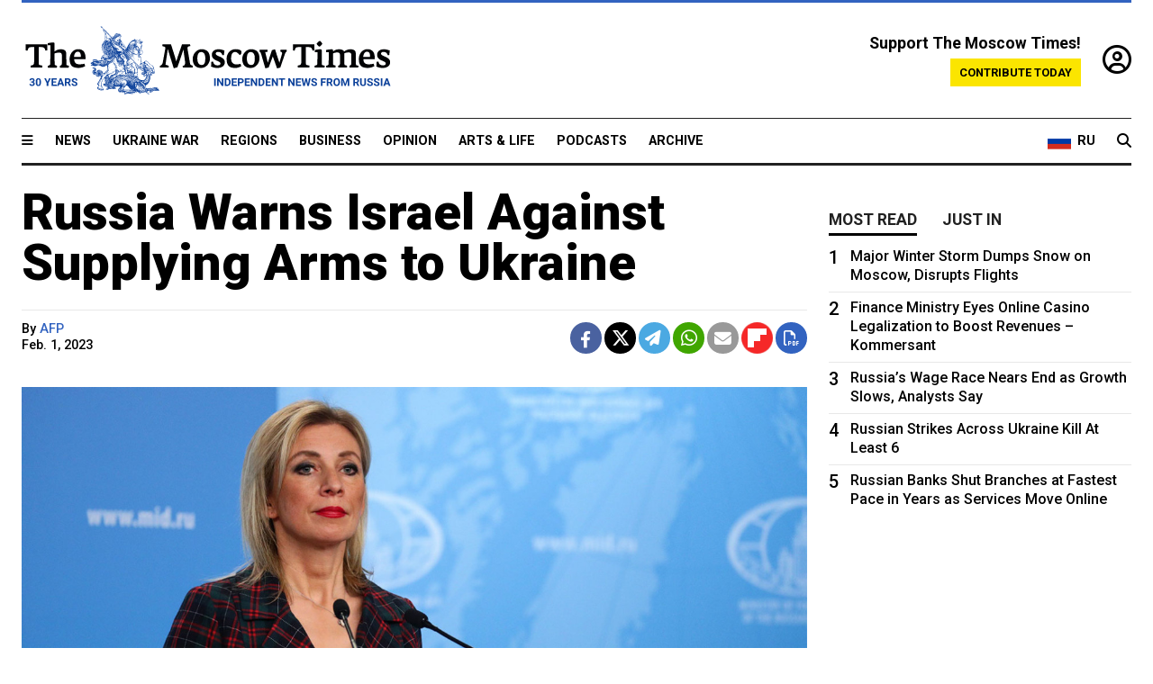

--- FILE ---
content_type: text/html; charset=UTF-8
request_url: https://www.themoscowtimes.com/2023/02/01/russia-warns-israel-against-supplying-arms-to-ukraine-a80116
body_size: 12472
content:
<!DOCTYPE html>
<html lang="en">

<head>
  <meta name="googlebot" content="noarchive">

  <base href="https://www.themoscowtimes.com/" />
  <meta charset="utf-8">
  <meta http-equiv="X-UA-Compatible" content="IE=edge,chrome=1">
  <meta name="viewport" content="width=device-width, initial-scale=1" />
  <meta name="theme-color" content="#5882b5">
  <link rel="shortcut icon" href="https://static.themoscowtimes.com/img/icons/favicon.ico">

  <link rel="publisher" href="https://plus.google.com/114467228383524488842" />

  <link rel="apple-touch-icon-precomposed" sizes="152x152"
    href="https://static.themoscowtimes.com/img/icons/apple-touch-icon-152x152.png">
  <link rel="apple-touch-icon-precomposed" sizes="144x144"
    href="https://static.themoscowtimes.com/img/icons/apple-touch-icon-144x144.png">
  <link rel="apple-touch-icon-precomposed" sizes="120x120"
    href="https://static.themoscowtimes.com/img/icons/apple-touch-icon-120x120.png">
  <link rel="apple-touch-icon-precomposed" sizes="114x114"
    href="https://static.themoscowtimes.com/img/icons/apple-touch-icon-114x114.png">
  <link rel="apple-touch-icon-precomposed" sizes="76x76"
    href="https://static.themoscowtimes.com/img/icons/apple-touch-icon-76x76.png">
  <link rel="apple-touch-icon-precomposed" sizes="72x72"
    href="https://static.themoscowtimes.com/img/icons/apple-touch-icon-72x72.png">
  <link rel="apple-touch-icon-precomposed" href="https://static.themoscowtimes.com/img/icons/apple-touch-icon-57x57.png">

  <meta property="og:site_name" content="The Moscow Times" />

  <meta property="fb:admins" content="1190953093,691361317" />
  <meta property="fb:app_id" content="1446863628952411" />

  <meta name="twitter:site" content="@MoscowTimes">
  <meta name="twitter:creator" content="@MoscowTimes">
  <meta property="twitter:account_id" content="19527964">
  <meta name="twitter:card" content="summary_large_image"> <!-- or summary -->

  
<title>Russia Warns Israel Against Supplying Arms to Ukraine - The Moscow Times</title>

	<link rel="canonical" href="https://www.themoscowtimes.com/2023/02/01/russia-warns-israel-against-supplying-arms-to-ukraine-a80116">

	<meta name="keywords" content="France,Weapons,macron,Ukraine war,Israel">
	<meta name="news_keywords" content="France,Weapons,macron,Ukraine war,Israel">
	<meta name="description" content="  Releads with Russia&#039;s warning to Israel.">
	<meta name="thumbnail" content="https://static.themoscowtimes.com/image/320/c3/328471617_514740447535435_4532229692170328541_n.jpg">
	<meta name="author" content="AFP">

	<meta property="og:url" content="https://www.themoscowtimes.com/2023/02/01/russia-warns-israel-against-supplying-arms-to-ukraine-a80116">
	<meta property="og:title" content="Russia Warns Israel Against Supplying Arms to Ukraine - The Moscow Times">
	<meta property="og:description" content="  Releads with Russia&#039;s warning to Israel.">
	<meta property="og:image" content="https://static.themoscowtimes.com/image/og/53/80116__53752469af44f2e749478dfa1b2aa2a7.jpg">
	<meta property="og:image:width" content="1200">
	<meta property="og:image:height" content="630">
	<meta property="article:author" content="AFP">
	<meta property="article:content_tier" content="free">
	<meta property="article:modified_time" content="2026-01-28T21:38:39+03:00">
	<meta property="article:published_time" content="2023-02-01T19:05:00+03:00">
	<meta property="article:publisher" content="https://www.facebook.com/MoscowTimes">
	<meta property="article:section" content="ukraine_war">
	<meta property="article:tag" content="France,Weapons,macron,Ukraine war,Israel">
	<meta property="twitter:title" content="Russia Warns Israel Against Supplying Arms to Ukraine">
	<meta property="twitter:description" content="  Releads with Russia&#039;s warning to Israel.">
	<meta property="twitter:image:src" content="https://static.themoscowtimes.com/image/og/53/80116__53752469af44f2e749478dfa1b2aa2a7.jpg">



<script type="application/ld+json" data-json-ld-for-pagemetadata>
	{"@context":"http:\/\/schema.org\/","@type":"NewsArticle","dateCreated":"2023-02-01T18:48:53+03:00","datePublished":"2023-02-01T19:05:00+03:00","dateModified":"2026-01-28T21:38:39+03:00","name":"Russia Warns Israel Against Supplying Arms to Ukraine","headline":"Russia Warns Israel Against Supplying Arms to Ukraine","description":"  Releads with Russia's warning to Israel.","keywords":"France,Weapons,macron,Ukraine war,Israel","articleSection":"ukraine_war","isAccessibleForFree":true,"mainEntityOfPage":"https:\/\/www.themoscowtimes.com\/2023\/02\/01\/russia-warns-israel-against-supplying-arms-to-ukraine-a80116","url":"https:\/\/www.themoscowtimes.com\/2023\/02\/01\/russia-warns-israel-against-supplying-arms-to-ukraine-a80116","thumbnailUrl":"https:\/\/static.themoscowtimes.com\/image\/320\/c3\/328471617_514740447535435_4532229692170328541_n.jpg","image":{"@type":"ImageObject","url":"https:\/\/static.themoscowtimes.com\/image\/og\/53\/80116__53752469af44f2e749478dfa1b2aa2a7.jpg","width":1200,"height":630},"publisher":{"@type":"Organization","name":"The Moscow Times","logo":{"@type":"ImageObject","url":"https:\/\/static.themoscowtimes.com\/img\/logo.png","width":50,"height":50}},"inLanguage":{"@type":"Language","name":"English","alternateName":"English"},"creator":"AFP","author":{"@type":"Person","name":"AFP","description":null,"image":"https:\/\/static.themoscowtimes.com\/avatar_default.jpg","url":"https:\/\/www.themoscowtimes.com\/author\/afp-6"}}</script> <script type="application/ld+json" data-json-ld-for-pagemetadata>
	{"@context":"http:\/\/schema.org\/","@type":"BreadcrumbList","itemListElement":[{"@type":"ListItem","position":1,"name":"The Moscow Times","item":"https:\/\/www.themoscowtimes.com\/"},{"@type":"ListItem","position":2,"name":"Ukraine War","item":"https:\/\/www.themoscowtimes.com\/ukraine-war"},{"@type":"ListItem","position":3,"name":"Russia Warns Israel Against Supplying Arms to Ukraine","item":"https:\/\/www.themoscowtimes.com\/2023\/02\/01\/russia-warns-israel-against-supplying-arms-to-ukraine-a80116"}]}</script> 
  <!-- load stylesheets -->
  <link type="text/css" href="https://static.themoscowtimes.com/css/main.css?v=88" rel="stylesheet" media="screen" />
  <!-- Other CSS assets -->
  
  <link rel="dns-prefetch" href="//www.google-analytics.com" />

  <script type="application/ld+json">
  {
    "@context": "http://schema.org",
    "@type": "NewsMediaOrganization",
    "address": {
      "@type": "PostalAddress",
      "addressCountry": "RU",
      "addressLocality": "Moscow",
      "postalCode": "",
      "streetAddress": ""
    },
    "name": "The Moscow Times",
    "email": "general@themoscowtimes.com",
    "telephone": "",
    "url": "https://themoscowtimes.com",
    "logo": "https://static.themoscowtimes.com/img/logo_1280.png"
  }
  </script>

  <script type="application/ld+json">
  {
    "@context": "https://schema.org",
    "@type": "WebSite",
    "url": "https://www.themoscowtimes.com/",
    }
  </script>
  
<!-- Google Tag Manager -->
<script>
	(function (w, d, s, l, i) {
		w[l] = w[l] || [];
		w[l].push({
			"gtm.start": new Date().getTime(),
			event: "gtm.js",
		});
		var f = d.getElementsByTagName(s)[0],
			j = d.createElement(s),
			dl = l != "dataLayer" ? "&l=" + l : "";
		j.async = true;
		j.src = "https://www.googletagmanager.com/gtm.js?id=" + i + dl;
		f.parentNode.insertBefore(j, f);
	})(window, document, "script", "dataLayer", "GTM-TR8JKK");
</script>
<!-- End Google Tag Manager -->

<!-- Global site tag (gtag.js) - GA4 -->
<script
	async
	src="https://www.googletagmanager.com/gtag/js?id=G-7PDWRZPVQJ"
></script>
<script>
	window.dataLayer = window.dataLayer || [];
	function gtag() {
		dataLayer.push(arguments);
	}
	gtag("js", new Date());
	gtag("config", "G-7PDWRZPVQJ", {
		send_page_view: false,
	});
</script>

<!-- Yandex Zen -->
<meta name="yandex-verification" content="45c6975db53b11d6" /></head>


<body class="article-item" y-use="Main">
  <!-- Google Tag Manager (noscript) -->
<noscript><iframe
		src="https://www.googletagmanager.com/ns.html?id=GTM-TR8JKK"
		height="0"
		width="0"
		style="display: none; visibility: hidden"></iframe>
</noscript>
<!-- End Google Tag Manager (noscript) -->




  
<div y-use="ProgressBar" class="progress-bar"></div>


   
<div class="container">
  <div class="site-header py-3 hidden-xs">
	<a href="https://www.themoscowtimes.com/" class="site-header__logo" title="The Moscow Times - Independent News from Russia" >
		<img src="https://static.themoscowtimes.com/img/logo_tmt_30_yo.svg" alt="The Moscow Times"  />
	</a>

		<div class="site-header__contribute contribute-teaser hidden-xs">
		<div class="contribute-teaser__cta mb-1">Support The Moscow Times!</div>
		<a class="contribute-teaser__button"
		   href="https://www.themoscowtimes.com/contribute?utm_source=contribute&utm_medium=internal-header"
		   class="contribute-teaser__cta">Contribute today</a>
	</div>


	<div class="site-header__account">
		<div class="identity" aria-label="[[account]]">
	<a y-name="signin" href="https://www.themoscowtimes.com/account" class="identity__signin">
		<i class="fa fa-user-circle-o"></i>
	</a>


	<div y-name="account" class="identity__account" style="display:none">
		<div class="identity__letter" href="https://www.themoscowtimes.com/account" y-name="letter"></div>
		<div y-name="menu" class="identity__menu" style="display:none">
			<a class="identity__menu__item identity__dashboard" href="https://www.themoscowtimes.com/account">My account</a>
			<a class="identity__menu__item identity__signout" href="https://www.themoscowtimes.com/account/signout">Signout</a>
		</div>
	</div>
</div>	</div>


</div></div>

<div class="container">
	<div class="navigation" y-use="Navigation">

	
<div class="nav-expanded" style="display: none;" y-name="expanded">
	<div class="nav-overlay"></div>
	<div class="nav-container" y-name="container">
		<div class="container">
			<div class="nav-container__inner">
				<div class="nav-expanded__header">
					<div class="nav-expanded__close" y-name="close">&times;</div>
				</div>
				<nav class="">
					<ul class="depth-0" >

<li class="has-child" >
<a href="#" >Sections</a>
<ul class="depth-1" >

<li class="" >
<a href="/" >Home</a>
</li>

<li class="" >
<a href="https://www.themoscowtimes.com/ukraine-war" >Ukraine War</a>
</li>

<li class="" >
<a href="/news" >News</a>
</li>

<li class="" >

</li>

<li class="" >
<a href="/opinion" >Opinion</a>
</li>

<li class="" >
<a href="/business" >Business</a>
</li>

<li class="" >
<a href="/arts-and-life" >Arts and Life</a>
</li>

</ul>

</li>

<li class="has-child" >
<a href="#" ></a>
<ul class="depth-1" >

<li class="" >
<a href="/tag/Regions" >Regions</a>
</li>

<li class="" >
<a href="/podcasts" >Podcasts</a>
</li>

<li class="" >
<a href="/galleries" >Galleries</a>
</li>

<li class="" >
<a href="/newsletters" >Newsletters</a>
</li>

<li class="" >
<a href="/lectures" >TMT Lecture Series</a>
</li>

<li class="" >
<a href="/search" >Archive</a>
</li>

</ul>

</li>

<li class="has-child" >
<a href="#" >Multimedia projects</a>
<ul class="depth-1" >

<li class="" >
<a href="https://mothersanddaughters.themoscowtimes.com/" >Mothers &amp; Daughters</a>
</li>

<li class="" >
<a href="https://generationp.themoscowtimes.com/" >Generation P</a>
</li>

</ul>

</li>

</ul>
				</nav>
			</div>
		</div>
	</div>
</div>


	<nav class="nav-top">
		<div class="menu-trigger" y-name="open"><i class="fa fa-reorder"></i></div>
		<div class="nav-top__logo--xs hidden-sm-up">
			<a href="https://www.themoscowtimes.com/" class="site-header__logo " title="The Moscow Times - Independent News from Russia">
				<img src="https://static.themoscowtimes.com/img/logo_tmt_30_yo.svg" alt="The Moscow Times" />
			</a>
		</div>
		<ul class="nav-top__list" >

<li class="" >
<a href="/news" >News</a>
</li>

<li class="" >
<a href="https://www.themoscowtimes.com/ukraine-war" >Ukraine War</a>
</li>

<li class="" >
<a href="/tag/Regions" >Regions</a>
</li>

<li class="" >
<a href="/business" >Business</a>
</li>

<li class="" >
<a href="/opinion" >Opinion</a>
</li>

<li class="" >
<a href="https://www.themoscowtimes.com/arts-and-life" >Arts &amp; Life</a>
</li>

<li class="" >
<a href="/podcasts" >Podcasts</a>
</li>

<li class="" >
<a href="/search" >Archive</a>
</li>

</ul>

		<div class="nav-top__wrapper">
			<div class="nav-top__extra">
				<a href="https://ru.themoscowtimes.com" class="nav-top__lang-toggle">
					<svg xmlns="http://www.w3.org/2000/svg" viewBox="0 0 9 6" width="26" height="18">
						<rect fill="#fff" width="9" height="3" />
						<rect fill="#d52b1e" y="3" width="9" height="3" />
						<rect fill="#0039a6" y="2" width="9" height="2" />
					</svg>
					<span>RU</span>
				</a>
			</div>
			<a href="https://www.themoscowtimes.com/search" title="Search" class="nav-top__search">
				<i class="fa fa-search"></i>
			</a>
			<div class="nav-top__account hidden-sm-up">
				 <div class="identity" aria-label="[[account]]">
	<a y-name="signin" href="https://www.themoscowtimes.com/account" class="identity__signin">
		<i class="fa fa-user-circle-o"></i>
	</a>


	<div y-name="account" class="identity__account" style="display:none">
		<div class="identity__letter" href="https://www.themoscowtimes.com/account" y-name="letter"></div>
		<div y-name="menu" class="identity__menu" style="display:none">
			<a class="identity__menu__item identity__dashboard" href="https://www.themoscowtimes.com/account">My account</a>
			<a class="identity__menu__item identity__signout" href="https://www.themoscowtimes.com/account/signout">Signout</a>
		</div>
	</div>
</div> 			</div>
		</div>
	</nav>
</div></div>

<div class="container">
	 	<div class="contribute-teaser-mobile hidden-sm-up">
		<div class="contribute-teaser-mobile__cta">
			<span>Support The Moscow Times!</span>
		</div>
		<div class="contribute-teaser-mobile__container">
			<a class="contribute-teaser-mobile__container__button"
			   href="https://www.themoscowtimes.com/contribute?utm_source=contribute&utm_medium=internal-header-mobile"
			   class="contribute-teaser__cta">Contribute today</a>
		</div>

	</div>
 </div>



<article y-use="article.IsIntersecting">

	<!--[[[article:80116]]]-->
	<div class="gtm-section gtm-type" data-section="ukraine_war"
		data-type="default">
		<!-- Google Tag Manager places Streamads based on these classes -->
	</div>

		<div class="container article-container" id="article-id-80116"
		data-page-id="80116" data-next-id="80112"
		data-article-url="https://www.themoscowtimes.com/2023/02/01/russia-warns-israel-against-supplying-arms-to-ukraine-a80116"
		data-article-title="Russia Warns Israel Against Supplying Arms to Ukraine">
		

		<div class="row-flex gutter-2">
			<div class="col">
								<article class="article article--ukraine_war">
					<header class="article__header ">
																		<h1><a href="https://www.themoscowtimes.com/2023/02/01/russia-warns-israel-against-supplying-arms-to-ukraine-a80116">Russia Warns Israel Against Supplying Arms to Ukraine</a>
						</h1>
						<h2></h2>
					</header>

					<div class="article__byline byline  ">
						<div class="row-flex">
							<div class="col">
								<div class="byline__details">

																																													
									<div class="byline__details__column">
										<div class="byline__author">
											By <a href="https://www.themoscowtimes.com/author/afp-6" class="byline__author__name" title="AFP">AFP</a>										</div>


																					<time class="byline__datetime timeago"
												datetime="2023-02-01T19:05:00+03:00" y-use="Timeago">
												Feb. 1, 2023											</time>
																			</div>
								</div>
							</div>

							<div class="col-auto">
								<div class="byline__social">
									<div class="social">
	<a href="https://www.facebook.com/sharer/sharer.php?u=https://www.themoscowtimes.com/2023/02/01/russia-warns-israel-against-supplying-arms-to-ukraine-a80116" class="social__icon social__icon--facebook" target="_blank" title="Share on Facebook"><i class="fa fa-brands fa-facebook"></i></a>
	<a href="https://twitter.com/intent/tweet/?url=https://www.themoscowtimes.com/2023/02/01/russia-warns-israel-against-supplying-arms-to-ukraine-a80116&text=Russia Warns Israel Against Supplying Arms to Ukraine" class="social__icon social__icon--x-twitter" target="_blank" title="Share on Twitter"><i class="fa fa-brands fa-x-twitter"></i></a>
	<a href="https://telegram.me/share/url?url=https://www.themoscowtimes.com/2023/02/01/russia-warns-israel-against-supplying-arms-to-ukraine-a80116" class="social__icon social__icon--telegram" target="_blank" title="Share on Telegram"><i class="fa fa-paper-plane"></i></a>
	<a href="https://wa.me/?text=https://www.themoscowtimes.com/2023/02/01/russia-warns-israel-against-supplying-arms-to-ukraine-a80116" class="social__icon social__icon--whatsapp"><i class="fa fa-whatsapp" target="_blank" title="Share on WhatsApp"></i></a>
	<a href="/cdn-cgi/l/email-protection#[base64]" class="social__icon social__icon--email"><i class="fa fa-envelope" target="_blank" title="Share with email"></i></a>
	<a href="https://flipboard.com" data-flip-widget="shareflip" class="social__icon social__icon--flipboard" title="Share on Flipboard"><img src="https://static.themoscowtimes.com/img/flipboard_mrrw.png" /></a>
	<a href="https://www.themoscowtimes.com/2023/02/01/russia-warns-israel-against-supplying-arms-to-ukraine-a80116/pdf" class="social__icon social__icon--pdf"><i class="fa fa-file-pdf-o" target="_blank" title="Download as PDF"></i></a>
</div>
								</div>
							</div>
						</div>
					</div>

					
										<figure class="article__featured-image featured-image">
						<img src="https://static.themoscowtimes.com/image/article_1360/c3/328471617_514740447535435_4532229692170328541_n.jpg" />
												<figcaption class="">
							<span class="article__featured-image__caption featured-image__caption">
								Russia's foreign ministry spokesperson Maria Zakharova.							</span>
							<span class="article__featured-image__credits featured-image__credits">
								Russian Foreign Ministry							</span>
						</figcaption>
											</figure>
					

					<div class="article__content-container">
						<div class="article__content" y-name="article-content">
															
																	<div data-id="article-block-type"
										class="article__block article__block--html article__block--column ">
										<div class="overview">
<div class="text fontsize_0 jq_Content jq_langdir">
<p><em>Releads with Russia's warning to Israel.</em></p>
<p>Russia on Wednesday warned Israel against supplying weapons to Ukraine after Israeli Prime Minister Benjamin Netanyahu said he was considering military aid for Kyiv and was also willing to mediate in the conflict.</p>
<p>"We say that all countries that supply weapons [to Ukraine] should understand that we will consider these [weapons] to be legitimate targets for Russia's armed forces," Foreign Ministry spokesperson Maria Zakharova told reporters.</p>
<p>Since the beginning of the Russian invasion of Ukraine in February last year, Israel has adopted a cautious position towards Moscow, seeking to maintain neutrality.&nbsp;</p>
<p>Israel has particularly emphasized the special ties between the two nations, as Israel has more than a million citizens from the former Soviet Union.</p>
<p>The Kremlin has warned of an escalation in the conflict as Ukraine's Western partners vow more weapons for Kyiv.</p>
<p>Washington and Berlin both said last month that they would supply Kyiv with modern tanks but Ukraine is also asking its backers for fighter jets and long-range artillery.</p>
<p>Zakharova also criticized comments by French President Emmanuel Macron on Wednesday after he refused this week to rule out delivering fighter jets to Ukraine, while warning against the risk of escalation.</p>
</div>
</div>																				
									</div>
																	<div data-id="article-block-type"
										class="article__block article__block--article article__block--column ">
												<aside class="article__related-article">
		<span class="label related-article__label label--default">news</span>
		<a data-id="in-article-block" class="related-article__inner" href="https://www.themoscowtimes.com/2026/01/28/us-to-provide-31-abrams-tanks-to-ukraine-amid-russian-warnings" title="U.S. to Provide 31 Abrams Tanks to Ukraine Amid Russian Warnings">
			<h3 class="related-article__title">
				U.S. to Provide 31 Abrams Tanks to Ukraine Amid Russian Warnings			</h3>
			<span class="related-article__cta">Read more</span>
		</a>
	</aside>



																					<section y-name="banner">
	<div class="align-center mt-3" style="line-height: 0">
		<div style="margin: 0 auto;">
							<div y-use="Banner" data-pool="[{&quot;type&quot;:&quot;image&quot;,&quot;html&quot;:&quot;&quot;,&quot;href&quot;:&quot;https:\/\/moscowtimes.world\/?utm_source=tmt_en&amp;utm_medium=banner&amp;utm_campaign=2&quot;,&quot;src&quot;:&quot;https:\/\/static.themoscowtimes.com\/image\/original\/d6\/Undesirable-5.png&quot;},{&quot;type&quot;:&quot;image&quot;,&quot;html&quot;:&quot;&quot;,&quot;href&quot;:&quot;https:\/\/moscowtimes.world\/?utm_source=tmt_en&amp;utm_medium=banner&amp;utm_campaign=4&quot;,&quot;src&quot;:&quot;https:\/\/static.themoscowtimes.com\/image\/original\/7d\/Undesirable-7.png&quot;}]" data-viewports="[&quot;sm&quot;,&quot;md&quot;,&quot;lg&quot;,&quot;xl&quot;]"></div>
			</div>
	</div>
</section>											 <section y-name="banner">
	<div class="align-center mt-3" style="line-height: 0">
		<div style="margin: 0 auto;">
							<div y-use="Banner" data-pool="[{&quot;type&quot;:&quot;image&quot;,&quot;html&quot;:&quot;&quot;,&quot;href&quot;:&quot;https:\/\/moscowtimes.world\/?utm_source=tmt_en&amp;utm_medium=banner&amp;utm_campaign=2&quot;,&quot;src&quot;:&quot;https:\/\/static.themoscowtimes.com\/image\/original\/d6\/Undesirable-5.png&quot;},{&quot;type&quot;:&quot;image&quot;,&quot;html&quot;:&quot;&quot;,&quot;href&quot;:&quot;https:\/\/moscowtimes.world\/?utm_source=tmt_en&amp;utm_medium=banner&amp;utm_campaign=4&quot;,&quot;src&quot;:&quot;https:\/\/static.themoscowtimes.com\/image\/original\/7d\/Undesirable-7.png&quot;}]" data-viewports="[&quot;xs&quot;]"></div>
			</div>
	</div>
</section> 																				
									</div>
																	<div data-id="article-block-type"
										class="article__block article__block--html article__block--column ">
										 <div class="overview">
<div class="text fontsize_0 jq_Content jq_langdir">
<p>"Forgive me but this is absurd," Zakharova told reporters on Wednesday.</p>
</div>
</div>
<p>"Is the president of France really certain that if arms, heavy weapons and aircraft are supplied to the Kyiv regime to conduct combat operations, this will not lead to an escalation of the situation?" she said.</p>
<p>"I refuse to believe that an adult person is guided by this kind of logic."</p>
<p>"Such statements only increase the already irrepressible appetite of the Zelensky regime," she said, referring to Ukrainian President Volodymyr Zelensky.</p>
<p>Macron said Monday he would not rule out the delivery of fighter jets to Ukraine, telling Dutch Prime Minister Mark Rutte in the Netherlands that, "Nothing is excluded in principle."</p>
<p>But he also said that any arms would "not be escalatory" and should only be "to aid the resistance effort" rather than targeting Russia itself.</p>
<p>Ukraine is expecting to receive up to 140 modern tanks from its Western allies, and Zelensky is now urging the West to send fighter jets and long-range missiles.</p> 																				
									</div>
																					</div>

						
						
						<div class="article__bottom">

						</div>

						
												<div class="article__tags">
							Read more about:
																					<a
	href="https://www.themoscowtimes.com/tag/france"
	class="tag article__tags__tag"
	title="France"
>
	France</a>
														,  <a
	href="https://www.themoscowtimes.com/tag/weapons"
	class="tag article__tags__tag"
	title="Weapons"
>
	Weapons</a>
 														,  <a
	href="https://www.themoscowtimes.com/tag/macron"
	class="tag article__tags__tag"
	title="Macron"
>
	Macron</a>
 														,  <a
	href="https://www.themoscowtimes.com/tag/ukraine-war"
	class="tag article__tags__tag"
	title="Ukraine war"
>
	Ukraine war</a>
 														,  <a
	href="https://www.themoscowtimes.com/tag/israel"
	class="tag article__tags__tag"
	title="Israel"
>
	Israel</a>
 													</div>
						
						<div class="hidden-md-up">
													</div>
						
						<div class="">
							
<div
	class="newsletterbanner newsletterbanner--article mb-3"
	y-use="newsletter.Banner"
	data-newsletter="newsletter"
	data-url="https://www.themoscowtimes.com/newsletter"
>
	<h4 class="newsletterbanner__title">Sign up for our free weekly newsletter</h4>
	<div class="newsletterbanner__teaser">
		Our weekly newsletter contains a hand-picked selection of news, features, analysis and more from The Moscow Times. You will receive it in your mailbox every Friday. Never miss the latest news from Russia.		<a href="https://www.themoscowtimes.com/newsletterpreview/article" target="_blank" class="newsletterbanner__teaser__link">Preview</a>
	</div>
	<div>
		<div class="newsletterbanner__inputs">
			<input class="newsletterbanner__email" type="email" placeholder="Your email" y-name="email" />
			<input class="newsletterbanner__name" type="text" placeholder="Your name" y-name="name" />
			<button class="newsletterbanner__button button button--color-3" y-name="submit">Subscribe</button>
		</div>
		<span class="newsletterbanner__disclaimer">
			<em>Subscribers agree to the <a href="https://www.themoscowtimes.com/page/privacy-policy">Privacy Policy</a> </em>
		</span>
		<div class="newsletterbanner__error" y-name="error" style="display:none"></div>
		<div class="newsletterbanner__message" y-name="done" style="display:none">We sent a confirmation to your email. Please confirm your subscription.</div>
	</div>
</div>						</div>

												<div 
	class="contribute-article p-3 mb-3" 
	y-use="contribute2.Article" 
	data-contribute="https://www.themoscowtimes.com/contribute"
	data-remind="https://www.themoscowtimes.com/contribute2/remind"
>
		<p><strong>A Message from The Moscow Times:</strong></p>
	<p>Dear readers,</p>
	<p>We are facing unprecedented challenges. Russia's Prosecutor General's Office has designated The Moscow Times as an "undesirable" organization, criminalizing our work and putting our staff at risk of prosecution. This follows our earlier unjust labeling as a "foreign agent."</p>
	<p>These actions are direct attempts to silence independent journalism in Russia. The authorities claim our work "discredits the decisions of the Russian leadership." We see things differently: we strive to provide accurate, unbiased reporting on Russia.</p>
	<p>We, the journalists of The Moscow Times, refuse to be silenced. But to continue our work, <a href="https://www.themoscowtimes.com/contribute?utm_source=contribute&utm_medium=article" title="we need your help">we need your help</a>.</p>
	<p><span class="contribute-article__strike">Your support, no matter how small, makes a world of difference. If you can, please support us monthly starting from just <span y-name="sign">$</span>2.</span> It's quick to set up, and every contribution makes a significant impact.</p>
	<p>By supporting The Moscow Times, you're defending open, independent journalism in the face of repression. Thank you for standing with us.</p>


	<div class="contribute-selection">
		<div class="contribute-selection__period">
			<div class="contribute-button" y-name="period period-once" data-period="once">
				Once
			</div>
			<div class="contribute-button"  y-name="period period-monthly" data-period="monthly">
				Monthly
			</div>
			<div class="contribute-button"  y-name="period period-annual" data-period="annual">
				Annual
			</div>
		</div>
		<div class="contribute-selection__amount" >
			<div class="contribute-button" y-name="amount amount-0"></div>
			<div class="contribute-button" y-name="amount amount-1"></div>
			<div class="contribute-button contribute-selection__amount__other" y-name="amount amount-2"></div>
		</div>
		<div class="contribute-selection__submit mb-3">
			<div class="contribute-button contribute-button--fit contribute-button--secondary" y-name="continue">
				Continue <i class="fa fa-arrow-right"></i>
			</div>
			<div class="contribute-selection__submit__methods">
				<img src="https://static.themoscowtimes.com/img/contribute/payment_icons.png" alt="paiment methods" width="160" />
			</div>
		</div>
		<div class="contribute-article__payoff">Not ready to support today? <br class="hidden-sm-up" /><span class="contribute-article__payoff__link clickable" y-name="later">Remind me later</span>.</div>
	</div>
	
	<div class="contribute-article__reminder" y-name="reminder" hidden>
		<div class="contribute-article__reminder__close clickable" y-name="close">&times;</div>
		<h4 class="mb-1"><strong>Remind me next month</strong></h4>
		<div class="contribute-article__reminder__grid mb-2" y-name="form">
			<div> 
				<div  class="contribute-article__reminder__error y-name="error" hidden></div>
				<input type="email" class="contribute-article__reminder__input" y-name="email" placeholder="Email">
			</div>
			<div class="contribute-button contribute-button--secondary" y-name="submit">
				Remind me <i class="fa fa-arrow-right"></i>
			</div>
		</div>
		<div y-name="done" hidden>
			<span class="contribute-article__strike mb-2">Thank you! Your reminder is set.</span>
		</div>
		<div class="contribute-article__reminder__info">
			We will send you one reminder email a month from now. For details on the personal data we collect and how it is used, please see our <a href="https://www.themoscowtimes.com/page/privacy-policy" target="_blank" title="privacy policy">Privacy Policy</a>.
		</div>
	</div>
	
</div>
						 <div class="social">
	<a href="https://www.facebook.com/sharer/sharer.php?u=https://www.themoscowtimes.com/2023/02/01/russia-warns-israel-against-supplying-arms-to-ukraine-a80116" class="social__icon social__icon--facebook" target="_blank" title="Share on Facebook"><i class="fa fa-brands fa-facebook"></i></a>
	<a href="https://twitter.com/intent/tweet/?url=https://www.themoscowtimes.com/2023/02/01/russia-warns-israel-against-supplying-arms-to-ukraine-a80116&text=Russia Warns Israel Against Supplying Arms to Ukraine" class="social__icon social__icon--x-twitter" target="_blank" title="Share on Twitter"><i class="fa fa-brands fa-x-twitter"></i></a>
	<a href="https://telegram.me/share/url?url=https://www.themoscowtimes.com/2023/02/01/russia-warns-israel-against-supplying-arms-to-ukraine-a80116" class="social__icon social__icon--telegram" target="_blank" title="Share on Telegram"><i class="fa fa-paper-plane"></i></a>
	<a href="https://wa.me/?text=https://www.themoscowtimes.com/2023/02/01/russia-warns-israel-against-supplying-arms-to-ukraine-a80116" class="social__icon social__icon--whatsapp"><i class="fa fa-whatsapp" target="_blank" title="Share on WhatsApp"></i></a>
	<a href="/cdn-cgi/l/email-protection#[base64]" class="social__icon social__icon--email"><i class="fa fa-envelope" target="_blank" title="Share with email"></i></a>
	<a href="https://flipboard.com" data-flip-widget="shareflip" class="social__icon social__icon--flipboard" title="Share on Flipboard"><img src="https://static.themoscowtimes.com/img/flipboard_mrrw.png" /></a>
	<a href="https://www.themoscowtimes.com/2023/02/01/russia-warns-israel-against-supplying-arms-to-ukraine-a80116/pdf" class="social__icon social__icon--pdf"><i class="fa fa-file-pdf-o" target="_blank" title="Download as PDF"></i></a>
</div>
 					</div>

				</article>
			</div>


			<div class="col-auto hidden-sm-down">
				<aside class="sidebar">

					
					<!-- Article sidebar -->
					   
					<div class="sidebar__sticky">
						<div class="tabs" y-use="Tabs" data-active="tabs__tab--active">
							<section class="sidebar__section">
								<div class="sidebar__section__header">
									<div class="tabs__tab" y-name="tab" data-content="mostread">
										<h3 class="tab__header header--style-3">Most read</h3>
									</div>

									<div class="tabs__tab" y-name="tab" data-content="justin">
										<h3 class="tab__header header--style-3">Just in</h3>
									</div>
								</div>

								<div class="tabs__content" y-name="content justin">
									<ul class="listed-articles">
			<li class="listed-articles__item">
			
<div class="article-excerpt-tiny">
	<a 
		href="https://www.themoscowtimes.com/2026/01/28/kremlin-dismisses-us-study-on-ukraine-war-casualties-a91807"
		title="Kremlin Dismisses U.S. Study on Ukraine War Casualties"
		data-track="just-in-link Kremlin Dismisses U.S. Study on Ukraine War Casualties"
	>
				<time class="article-excerpt-tiny__time  "
			datetime="2026-01-28T19:15:18+03:00" y-use="Timeago">
			Jan. 28, 2026		</time>
				<h5 class="article-excerpt-tiny__headline ">
			Kremlin Dismisses U.S. Study on Ukraine War Casualties		</h5>
	</a>
</div>		</li>
			<li class="listed-articles__item">
			 
<div class="article-excerpt-tiny">
	<a 
		href="https://www.themoscowtimes.com/2026/01/28/putin-meets-with-syrian-president-at-kremlin-amid-uncertainty-over-russian-bases-a91806"
		title="Putin Meets With Syrian President at Kremlin Amid Uncertainty Over Russian Bases"
		data-track="just-in-link Putin Meets With Syrian President at Kremlin Amid Uncertainty Over Russian Bases"
	>
				<time class="article-excerpt-tiny__time  "
			datetime="2026-01-28T18:45:35+03:00" y-use="Timeago">
			Jan. 28, 2026		</time>
				<h5 class="article-excerpt-tiny__headline ">
			Putin Meets With Syrian President at Kremlin Amid Uncertainty Over Russian Bases		</h5>
	</a>
</div> 		</li>
			<li class="listed-articles__item">
			 
<div class="article-excerpt-tiny">
	<a 
		href="https://www.themoscowtimes.com/2026/01/28/investigators-reopen-khachaturyan-sisters-murder-case-lawyer-says-a91804"
		title="Investigators Reopen Khachaturyan Sisters Murder Case, Lawyer Says"
		data-track="just-in-link Investigators Reopen Khachaturyan Sisters Murder Case, Lawyer Says"
	>
				<time class="article-excerpt-tiny__time  "
			datetime="2026-01-28T18:29:15+03:00" y-use="Timeago">
			Jan. 28, 2026		</time>
				<h5 class="article-excerpt-tiny__headline ">
			Investigators Reopen Khachaturyan Sisters Murder Case, Lawyer Says		</h5>
	</a>
</div> 		</li>
			<li class="listed-articles__item">
			 
<div class="article-excerpt-tiny">
	<a 
		href="https://www.themoscowtimes.com/2026/01/28/ioc-clears-13-russian-athletes-to-compete-as-neutrals-at-2026-winter-games-a91800"
		title="IOC Clears 13 Russian Athletes to Compete as Neutrals at 2026 Winter Games"
		data-track="just-in-link IOC Clears 13 Russian Athletes to Compete as Neutrals at 2026 Winter Games"
	>
				<time class="article-excerpt-tiny__time  "
			datetime="2026-01-28T17:32:48+03:00" y-use="Timeago">
			Jan. 28, 2026		</time>
				<h5 class="article-excerpt-tiny__headline ">
			IOC Clears 13 Russian Athletes to Compete as Neutrals at 2026 Winter Games		</h5>
	</a>
</div> 		</li>
			<li class="listed-articles__item">
			 
<div class="article-excerpt-tiny">
	<a 
		href="https://www.themoscowtimes.com/2026/01/28/fire-engulfs-former-volkswagen-factory-in-kaluga-region-a91802"
		title="Fire Engulfs Former Volkswagen Factory in Kaluga Region"
		data-track="just-in-link Fire Engulfs Former Volkswagen Factory in Kaluga Region"
	>
				<time class="article-excerpt-tiny__time  "
			datetime="2026-01-28T16:36:31+03:00" y-use="Timeago">
			Jan. 28, 2026		</time>
				<h5 class="article-excerpt-tiny__headline ">
			Fire Engulfs Former Volkswagen Factory in Kaluga Region		</h5>
	</a>
</div> 		</li>
			<li class="listed-articles__item">
			 
<div class="article-excerpt-tiny">
	<a 
		href="https://www.themoscowtimes.com/2026/01/28/ukraine-war-veteran-kills-woman-after-taking-her-hostage-in-irkutsk-local-charity-says-a91797"
		title="Ukraine War Veteran Kills Woman After Taking Her Hostage in Irkutsk, Local Charity Says"
		data-track="just-in-link Ukraine War Veteran Kills Woman After Taking Her Hostage in Irkutsk, Local Charity Says"
	>
				<time class="article-excerpt-tiny__time  "
			datetime="2026-01-28T16:08:00+03:00" y-use="Timeago">
			Jan. 28, 2026		</time>
				<h5 class="article-excerpt-tiny__headline ">
			Ukraine War Veteran Kills Woman After Taking Her Hostage in Irkutsk, Local Charity Says		</h5>
	</a>
</div> 		</li>
			<li class="listed-articles__item">
			 
<div class="article-excerpt-tiny">
	<a 
		href="https://www.themoscowtimes.com/2026/01/28/freeing-the-historian-yury-dmitriyev-is-a-matter-of-life-and-death-a91785"
		title="Freeing the Historian Yury Dmitriyev Is a Matter of Life and Death"
		data-track="just-in-link Freeing the Historian Yury Dmitriyev Is a Matter of Life and Death"
	>
				<time class="article-excerpt-tiny__time  "
			datetime="2026-01-28T14:47:00+03:00" y-use="Timeago">
			Jan. 28, 2026		</time>
				<h5 class="article-excerpt-tiny__headline ">
			Freeing the Historian Yury Dmitriyev Is a Matter of Life and Death		</h5>
	</a>
</div> 		</li>
	</ul>								</div>

								<div class="tabs__content" y-name="content mostread" style="display: none">
									<ul class="ranked-articles">
						<li class="ranked-articles__item">
			
<div class="article-excerpt-ranked ranked-articles__article-excerpt-ranked">
	<a href="https://www.themoscowtimes.com/2026/01/27/major-winter-storm-dumps-snow-on-moscow-disrupts-flights-a91783" title="Major Winter Storm Dumps Snow on Moscow, Disrupts Flights">
		<div class="article-excerpt-ranked__rank">
			1		</div>
		<div class="article-excerpt-ranked__item">
							

									<h5 class="article-excerpt-ranked__headline">
				Major Winter Storm Dumps Snow on Moscow, Disrupts Flights			</h5>
		</div>
	</a>
</div>		</li>
					<li class="ranked-articles__item">
			 
<div class="article-excerpt-ranked ranked-articles__article-excerpt-ranked">
	<a href="https://www.themoscowtimes.com/2026/01/27/finance-ministry-eyes-online-casino-legalization-to-boost-revenues-kommersant-a91784" title="Finance Ministry Eyes Online Casino Legalization to Boost Revenues – Kommersant
">
		<div class="article-excerpt-ranked__rank">
			2		</div>
		<div class="article-excerpt-ranked__item">
							 

 									<h5 class="article-excerpt-ranked__headline">
				Finance Ministry Eyes Online Casino Legalization to Boost Revenues – Kommersant
			</h5>
		</div>
	</a>
</div> 		</li>
					<li class="ranked-articles__item">
			 
<div class="article-excerpt-ranked ranked-articles__article-excerpt-ranked">
	<a href="https://www.themoscowtimes.com/2026/01/27/russias-wage-race-nears-end-as-growth-slows-analysts-say-a91788" title="Russia’s Wage Race Nears End as Growth Slows, Analysts Say">
		<div class="article-excerpt-ranked__rank">
			3		</div>
		<div class="article-excerpt-ranked__item">
							 

 									<h5 class="article-excerpt-ranked__headline">
				Russia’s Wage Race Nears End as Growth Slows, Analysts Say			</h5>
		</div>
	</a>
</div> 		</li>
					<li class="ranked-articles__item">
			 
<div class="article-excerpt-ranked ranked-articles__article-excerpt-ranked">
	<a href="https://www.themoscowtimes.com/2026/01/27/russian-strikes-across-ukraine-kill-at-least-6-a91786" title="Russian Strikes Across Ukraine Kill At Least 6">
		<div class="article-excerpt-ranked__rank">
			4		</div>
		<div class="article-excerpt-ranked__item">
							 

 									<h5 class="article-excerpt-ranked__headline">
				Russian Strikes Across Ukraine Kill At Least 6			</h5>
		</div>
	</a>
</div> 		</li>
					<li class="ranked-articles__item">
			 
<div class="article-excerpt-ranked ranked-articles__article-excerpt-ranked">
	<a href="https://www.themoscowtimes.com/2026/01/27/russian-banks-shut-branches-at-fastest-pace-in-years-as-services-move-online-a91789" title="Russian Banks Shut Branches at Fastest Pace in Years as Services Move Online">
		<div class="article-excerpt-ranked__rank">
			5		</div>
		<div class="article-excerpt-ranked__item">
							 

 									<h5 class="article-excerpt-ranked__headline">
				Russian Banks Shut Branches at Fastest Pace in Years as Services Move Online			</h5>
		</div>
	</a>
</div> 		</li>
	</ul>								</div>
							</section>
						</div>
					</div>
					<!-- Article sidebar bottom -->
					   
				</aside>
			</div>
		</div>
	</div>
	
	<!-- Article billboard bottom -->
	   	<!-- Article billboard bottom -->
	   

	<div class="container">
		<section class="cluster">

			<div class="cluster__header">
				<h2 class="cluster__label header--style-3">
										Read more									</h2>
			</div>

			<div class="row-flex">
								<div class="col-3 col-6-sm">
					

<div
	class="article-excerpt-default article-excerpt-default--ukraine_war"
	data-url="https://www.themoscowtimes.com/2024/05/17/putin-rejects-macron-call-for-ukraine-ceasefire-during-olympics-a85155"
	data-title="Putin Rejects Macron Call for Ukraine Ceasefire During Olympics"
>

	<a href="https://www.themoscowtimes.com/2024/05/17/putin-rejects-macron-call-for-ukraine-ceasefire-during-olympics-a85155" class="article-excerpt-default__link" title="Putin Rejects Macron Call for Ukraine Ceasefire During Olympics">
					<div class=" article-excerpt-default__image-wrapper">
				<figure>
					

	<img src="https://static.themoscowtimes.com/image/article_640/f6/TASS_66076591-2.jpg" />

																			</figure>
			</div>
		
		<div class="article-excerpt-default__content">
							

						
			<h3 class="article-excerpt-default__headline">
								Putin Rejects Macron Call for Ukraine Ceasefire During Olympics			</h3>

			
							<div class="article-excerpt-default__teaser">He pointed to what he said was the unfair treatment of Russian athletes.</div>
										<div class="readtime">
					1&nbsp;Min read				</div>
					</div>
	</a>
</div>				</div>
								<div class="col-3 col-6-sm">
					 

<div
	class="article-excerpt-default article-excerpt-default--ukraine_war"
	data-url="https://www.themoscowtimes.com/2024/05/03/kremlin-slams-dangerous-remarks-by-macron-about-troop-deployment-in-ukraine-a85028"
	data-title="Kremlin Slams 'Dangerous' Remarks by Macron About Troop Deployment in Ukraine"
>

	<a href="https://www.themoscowtimes.com/2024/05/03/kremlin-slams-dangerous-remarks-by-macron-about-troop-deployment-in-ukraine-a85028" class="article-excerpt-default__link" title="Kremlin Slams &#039;Dangerous&#039; Remarks by Macron About Troop Deployment in Ukraine">
					<div class=" article-excerpt-default__image-wrapper">
				<figure>
					 

	<img src="https://static.themoscowtimes.com/image/article_640/9e/e6bcc1927f3b791d2adc05b230eb5d7a_1708108487_extra_large.jpg" />
 
																			</figure>
			</div>
		
		<div class="article-excerpt-default__content">
							 

 						
			<h3 class="article-excerpt-default__headline">
								Kremlin Slams 'Dangerous' Remarks by Macron About Troop Deployment in Ukraine			</h3>

			
							<div class="article-excerpt-default__teaser">The French President said the West could send troops to Ukraine if Russia broke through the front lines and Kyiv made a request.</div>
										<div class="readtime">
					2&nbsp;Min read				</div>
					</div>
	</a>
</div> 				</div>
								<div class="col-3 col-6-sm">
					 

<div
	class="article-excerpt-default article-excerpt-default--ukraine_war"
	data-url="https://www.themoscowtimes.com/2024/03/19/russian-spy-chief-claims-france-planning-to-send-2k-soldiers-to-ukraine-a84537"
	data-title="Russian Spy Chief Claims France Planning to Send 2K Soldiers to Ukraine"
>

	<a href="https://www.themoscowtimes.com/2024/03/19/russian-spy-chief-claims-france-planning-to-send-2k-soldiers-to-ukraine-a84537" class="article-excerpt-default__link" title="Russian Spy Chief Claims France Planning to Send 2K Soldiers to Ukraine">
					<div class=" article-excerpt-default__image-wrapper">
				<figure>
					 

	<img src="https://static.themoscowtimes.com/image/article_640/08/693102.jpg" />
 
																			</figure>
			</div>
		
		<div class="article-excerpt-default__content">
							 

 						
			<h3 class="article-excerpt-default__headline">
								Russian Spy Chief Claims France Planning to Send 2K Soldiers to Ukraine			</h3>

			
							<div class="article-excerpt-default__teaser">Naryshkin’s uncorroborated claims came the same day French military officials said their army stood ready for "the toughest engagements.”</div>
										<div class="readtime">
					2&nbsp;Min read				</div>
					</div>
	</a>
</div> 				</div>
								<div class="col-3 col-6-sm">
					 

<div
	class="article-excerpt-default article-excerpt-default--ukraine_war"
	data-url="https://www.themoscowtimes.com/2024/02/27/sending-troops-to-ukraine-not-in-the-interest-of-the-west-kremlin-a84262"
	data-title="Sending Troops to Ukraine ‘Not in the Interest’ of the West – Kremlin"
>

	<a href="https://www.themoscowtimes.com/2024/02/27/sending-troops-to-ukraine-not-in-the-interest-of-the-west-kremlin-a84262" class="article-excerpt-default__link" title="Sending Troops to Ukraine ‘Not in the Interest’ of the West – Kremlin">
					<div class=" article-excerpt-default__image-wrapper">
				<figure>
					 

	<img src="https://static.themoscowtimes.com/image/article_640/31/TASS_67671675-2.jpg" />
 
																			</figure>
			</div>
		
		<div class="article-excerpt-default__content">
							 

 						
			<h3 class="article-excerpt-default__headline">
								Sending Troops to Ukraine ‘Not in the Interest’ of the West – Kremlin			</h3>

			
							<div class="article-excerpt-default__teaser">French President Emmanuel Macron had earlier said the option was on the table.</div>
										<div class="readtime">
					1&nbsp;Min read				</div>
					</div>
	</a>
</div> 				</div>
							</div>
		</section>
	</div>

		<!-- sticky_article_billboard_bottom -->
	   
</article>

<div class="container next-article-loader" id="load-next-article" y-use="article.InfiniteScroll"
	data-id="80112" data-url="https://www.themoscowtimes.com/all/{{id}}">
	<svg version="1.1" xmlns="http://www.w3.org/2000/svg" xmlns:xlink="http://www.w3.org/1999/xlink" x="0px" y="0px"
		width="40px" height="40px" viewBox="0 0 40 40" enable-background="new 0 0 40 40" xml:space="preserve">
		<path opacity="0.2" fill="#000"
			d="M20.201,5.169c-8.254,0-14.946,6.692-14.946,14.946c0,8.255,6.692,14.946,14.946,14.946
			  s14.946-6.691,14.946-14.946C35.146,11.861,28.455,5.169,20.201,5.169z M20.201,31.749c-6.425,0-11.634-5.208-11.634-11.634
			  c0-6.425,5.209-11.634,11.634-11.634c6.425,0,11.633,5.209,11.633,11.634C31.834,26.541,26.626,31.749,20.201,31.749z" />
		<path fill="#000" d="M26.013,10.047l1.654-2.866c-2.198-1.272-4.743-2.012-7.466-2.012h0v3.312h0
			  C22.32,8.481,24.301,9.057,26.013,10.047z">
			<animateTransform attributeType="xml" attributeName="transform" type="rotate" from="0 20 20" to="360 20 20"
				dur="0.5s" repeatCount="indefinite" />
		</path>
	</svg>
</div>

<script data-cfasync="false" src="/cdn-cgi/scripts/5c5dd728/cloudflare-static/email-decode.min.js"></script><script>
if (typeof window.freestar === 'object') {
	freestar.config.disabledProducts = {
		sideWall: true,
	};
}
</script>


<footer class="footer fancyfooter">

	<div class="container">
		<div class="footer__inner">
			<div class="footer__logo mb-3">
				<a href="https://www.themoscowtimes.com/" class="footer__logo__wrapper"
					title="The Moscow Times - Independent News from Russia">
											<img src="https://static.themoscowtimes.com/img/logo_tmt_30_yo.svg" alt="The Moscow Times">
									</a>
			</div>
			<div class="footer__main">
								<div class="footer__menu">
					<ul class="row-flex depth-0" >

<li class="col has-child" >
<a href="#" >The Moscow Times</a>
<ul class="depth-1" >

<li class="col" >
<a href="/page/moscow-times" >About us</a>
</li>

<li class="col" >
<a href="/page/privacy-policy" >Privacy Policy</a>
</li>

<li class="col" >
<style>
    #pmLink {
        visibility: hidden;
        text-decoration: none;
        cursor: pointer;
        background: transparent;
        border: none;
    }

    #pmLink:hover {
        visibility: visible;
        color: grey;
    }
</style>
<li class="col">
<a id="pmLink">Privacy Manager</a>
</li>
</li>

</ul>

</li>

<li class="col has-child" >
<a href="#" >  </a>
<ul class="depth-1" >

<li class="col" >
<a href="/podcasts" >Podcasts</a>
</li>

<li class="col" >
<a href="/videos" >Videos</a>
</li>

<li class="col" >
<a href="/galleries" >Galleries</a>
</li>

<li class="col" >
<a href="/newsletters" >Newsletters</a>
</li>

<li class="col" >
<a href="/search" >Archive</a>
</li>

</ul>

</li>

<li class="col has-child" >
<a href="#" >Follow us</a>
<ul class="depth-1" >

<li class="col" >
<a href="https://www.facebook.com/MoscowTimes/" target="_blank"><i class="fa fa-lg fa-facebook"></i></a>&nbsp;
<a href="https://twitter.com/moscowtimes" target="_blank"><i class="fa fa-lg fa-twitter"></i></a>&nbsp;
<a href="https://www.instagram.com/themoscowtimes/" target="_blank"><i class="fa fa-lg fa-instagram"></i></a>&nbsp;
<a href="https://t.me/+fmbCxJOTTPMyZjQy" target="_blank"><i class="fa fa-lg fa-telegram"></i></a>&nbsp;
<a href="/page/rss"><i class="fa fa-lg fa-rss"></i></a>&nbsp;
<a href="https://www.youtube.com/channel/UCRNPdAfK5Mp8ORtjUt3Q8UA" target="_blank"><i class="fa fa-lg fa-youtube"></i></a>
</li>

</ul>

</li>

<li class="col has-child" >
<a href="#" >Media Partners</a>
<ul class="depth-1" >

<li class="col" >
<style>
.media-partners a {
	display: block;
	position: relative;
	padding-left: 42px;	
	padding-top: 7px;
	clear: both;
	line-height: 1em;
}
.media-partners img {
	margin-left: -42px;
	margin-top: -7px;
	max-width: 30px;
	max-height: 30px;
	float: left;
	clear: both;
	margin-bottom: 8px;
}
</style>

<ul class="depth-1">

<li class="media-partners">
	<a href="https://www.themoscowtimes.com/partner/bne-intellinews" target="_blank" rel="noopener noreferrer">
<img src="https://static.themoscowtimes.com/image/320/b9/9XFcf7SE_400x400.jpg" alt="bne IntelliNews" loading="lazy">
		bne IntelliNews
	</a>
</li>
<li class="media-partners">
	<a href="https://investigatebel.org/en" target="_blank" rel="noopener noreferrer">
<img src="https://static.themoscowtimes.com/image/320/88/7pEyUoUB_400x400.png" alt="Belarusian Investigative Center" loading="lazy">
		Belarusian Investigative Center
	</a>
</li>
</ul>
</li>

</ul>

</li>

<li class="col has-child" >
<a href="#" ></a>
<ul class="depth-1" >

<li class="col" >
<style>
.media-partners a {
	display: block;
	position: relative;
	padding-left: 42px;	
	padding-top: 7px;
	clear: both;
	line-height: 1em;
}
.media-partners img {
	margin-left: -42px;
	margin-top: -7px;
	max-width: 30px;
	max-height: 30px;
	float: left;
	clear: both;
	margin-bottom: 8px;
}
.margin-top {
margin-top: 25px;
}
@media (max-width: 767px) {
.margin-top {
margin-top: 0;
}
}
</style>

<ul class="depth-1 margin-top">

<li class="media-partners">
	<a href="https://www.euractiv.com" target="_blank" rel="noopener noreferrer">
<img src="https://www.themoscowtimes.com/image/320/ed/euractiv.jpg" alt="Euractiv " loading="lazy"/>
		Euractiv 
	</a>

</li>
</ul>
</li>

</ul>

</li>

</ul>
								</div>
			</div>
			<div class="footer__bottom">
				&copy; The Moscow Times, all rights reserved.
			</div>

		</div>

	</div>
</footer>

  <!-- jQuery -->
  <script src="https://code.jquery.com/jquery-2.2.0.min.js"></script>
  <script src="https://static.themoscowtimes.com/vendor/jquery/Timeago.js"></script>
  <script src="https://static.themoscowtimes.com/vendor/jquery/Lightbox.js"></script>
  <script src="https://static.themoscowtimes.com/vendor/jquery/fitvids.js"></script>

  <!-- Other JS assets -->
    <script src="https://cdn.flipboard.com/web/buttons/js/flbuttons.min.js"></script>
  
  <div y-name="viewport" class="hidden-lg-down" data-viewport="xl"></div>
  <div y-name="viewport" class="hidden-md-down hidden-xl" data-viewport="lg"></div>
  <div y-name="viewport" class="hidden-lg-up hidden-sm-down" data-viewport="md"></div>
  <div y-name="viewport" class="hidden-md-up hidden-xs" data-viewport="sm"></div>
  <div y-name="viewport" class="hidden-sm-up" data-viewport="xs"></div>

  <script type="text/javascript" src="https://static.themoscowtimes.com/vendor/yellow/Yellow.js"
        data-main="https://static.themoscowtimes.com/js/main.js?v=88"
    data-src="https://static.themoscowtimes.com/js/"     data-console="0"></script>

  </body>

</html>
